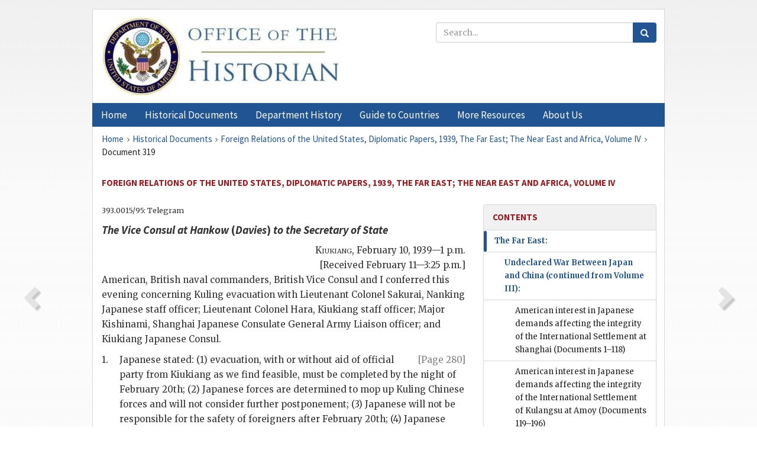

--- FILE ---
content_type: text/html;charset=utf-8
request_url: https://history.state.gov/historicaldocuments/frus1939v04/d319
body_size: 11624
content:
<!DOCTYPE html>
<html data-template="pages:app-root" lang="en" data-app=""><head><meta name="viewport" content="width=device-width, initial-scale=1.0"><meta name="description" content="history.state.gov 3.0 shell"><link href="/resources/images/favicon.ico" rel="shortcut icon"><script src="">(function(w,d,s,l,i){w[l]=w[l]||[];w[l].push({'gtm.start':
        new Date().getTime(),event:'gtm.js'});var f=d.getElementsByTagName(s)[0],
        j=d.createElement(s),dl=l!='dataLayer'?'&l='+l:'';j.async=true;j.src=
        'https://www.googletagmanager.com/gtm.js?id='+i+dl;f.parentNode.insertBefore(j,f);
        })(window,document,'script','dataLayer','GTM-WBD65RCC');</script><link href="/resources/css/all.css" rel="stylesheet" type="text/css"><title>Historical Documents - Office of the Historian</title></head><body id="body">
        <!-- Google Tag Manager (noscript) -->
        <noscript><iframe src="https://www.googletagmanager.com/ns.html?id=GTM-WBD65RCC" height="0" width="0" style="display:none;visibility:hidden"></iframe></noscript>
        <!-- End Google Tag Manager (noscript) -->
        <header class="hsg-header">
            <section class="hsg-grid hsg-header-inner">
                <div class="container hsg-header-content">
                    <div class="row">
                        <div class="col-sm-7">
                            <a href="/">
                                <img src="/resources/images/Office-of-the-Historian-logo_500x168.jpg" class="img-responsive" width="400" alt="Office of the Historian">
                            </a>
                        </div>
                        <div class="col-sm-5">
                            
                                <div class="banner__search">
                                    <div class="searchbox">
                                        <form action="/search" method="get" class="main-form" id="navigationSearchForm">
                                            <p class="form-group">
                                                <!-- Search: -->
                                                <input type="text" size="15" name="q" placeholder="Search..." class="form-control" id="search-box">
                                                <button type="submit" class="hsg-link-button search-button btn">
                                                    <i class="hsg-search-button-icon"></i>
                                                </button>
                                            </p>
                                        </form>
                                    </div>
                                </div>
                            
                        </div>
                    </div>
                </div>
            </section>
        </header>

        <nav role="navigation" class="hsg-nav navbar navbar-default">
            <div class="container hsg-nav-content">
                <div class="navbar-header">
                    <button type="button" class="navbar-toggle collapsed" data-toggle="collapse" data-target="#navbar-collapse-1" aria-expanded="false">
                        <span class="sr-only">Menu</span>
                        <i class="fa fa-bars"></i>
                        <span class="toggle-text">Menu</span>
                    </button>
                    <!--<a data-template="config:app-title" class="navbar-brand" href="./index.html">App Title</a>-->
                </div>
                <div class="navbar-collapse collapse" id="navbar-collapse-1">
                    <ul class="nav navbar-nav">
                        <li class="dropdown">
                            <a href="/" shape="rect">
                                <span>Home</span>
                            </a>
                        </li>
                        <li class="dropdown">
                            <a href="/historicaldocuments" class="dropdown-toggle" data-toggle="dropdown" role="button" aria-haspopup="true" aria-expanded="false">
                                <span>Historical Documents</span>
                            </a>
                            <ul class="dropdown-menu">
                                <li>
                                    <a href="/historicaldocuments">
                                        <em>Foreign Relations of the United States</em>
                                    </a>
                                </li>
                                <li>
                                    <a href="/historicaldocuments/about-frus">About the
                                            <em>Foreign Relations</em> Series</a>
                                </li>
                                <li>
                                    <a href="/historicaldocuments/status-of-the-series">Status
                                        of the <em>Foreign Relations</em> Series</a>
                                </li>
                                <li>
                                    <a href="/historicaldocuments/frus-history">History of the
                                            <em>Foreign Relations</em> Series</a>
                                </li>
                                <li>
                                    <a href="/historicaldocuments/ebooks">Ebooks Initiative</a>
                                </li>
                                <li>
                                    <a href="/historicaldocuments/quarterly-releases">Quarterly
                                        Releases</a>
                                </li>
                            </ul>
                        </li>
                        <li id="index_nav" class="dropdown">
                            <a href="/departmenthistory" class="dropdown-toggle" data-toggle="dropdown" role="button" aria-haspopup="true" aria-expanded="false">
                                <span>Department History</span>
                            </a>
                            <ul class="dropdown-menu">
                                <li>
                                    <a href="/departmenthistory">Overview</a>
                                </li>
                                <!--
                                <li>
                                    <a href="$app/departmenthistory/timeline">Administrative
                                        Timeline</a>
                                </li>
                                -->
                                <li>
                                    <a href="/departmenthistory/people/secretaries">Biographies
                                        of the Secretaries of State</a>
                                </li>
                                <li>
                                    <a href="/departmenthistory/people/principals-chiefs">Principal Officers and Chiefs of Mission</a>
                                </li>
                                <li>
                                    <a href="/departmenthistory/travels/secretary">Travels of
                                        the Secretary of State</a>
                                </li>
                                <li>
                                    <a href="/departmenthistory/travels/president">Travels of
                                        the President</a>
                                </li>
                                <li>
                                    <a href="/departmenthistory/visits">Visits by Foreign Heads
                                        of State</a>
                                </li>
                                <li>
                                    <a href="/departmenthistory/wwi">World War I and the
                                        Department</a>
                                </li>
                                <li>
                                    <a href="/departmenthistory/buildings">Buildings of the
                                        Department of State</a>
                                </li>
                                <li>
                                    <a href="/departmenthistory/diplomatic-couriers">U.S.
                                        Diplomatic Couriers</a>
                                </li>
                            </ul>
                        </li>
                        <li id="countries_nav" class="dropdown">
                            <a href="/countries" class="dropdown-toggle" data-toggle="dropdown" role="button" aria-haspopup="true" aria-expanded="false">
                                <span>Guide to Countries</span>
                            </a>
                            <ul class="dropdown-menu">
                                <li>
                                    <a href="/countries">Guide to Country Recognition and
                                        Relations</a>
                                </li>
                                <li>
                                    <a href="/countries/archives">World Wide Diplomatic Archives
                                        Index</a>
                                </li>
                            </ul>
                        </li>
                        <li id="resources_nav" class="dropdown">
                            <a href="" class="dropdown-toggle" data-toggle="dropdown" role="button" aria-haspopup="true" aria-expanded="false">
                                <span>More Resources</span>
                            </a>
                            <ul class="dropdown-menu">
                                <li>
                                    <a href="/tags">Browse Resources by Subject Tag</a>
                                </li>
                                <li>
                                    <a href="/conferences">Conferences</a>
                                </li>
                                <li>
                                    <a href="/about/contact-us">Contact Us</a>
                                </li>
                                <li>
                                    <a href="/developer">Developer Resources &amp; APIs</a>
                                </li>
                                <li>
                                    <a href="/education">Educational Resources</a>
                                </li>
                                <li>
                                    <a href="/about/faq">Frequently Asked Questions</a>
                                </li>
                                <li>
                                    <a href="/milestones">Key Milestones</a>
                                </li>
                                <li>
                                    <a href="/open">Open Government Initiative</a>
                                </li>
                                <li>
                                    <a href="/departmenthistory/short-history">A Short History
                                        of the Department</a>
                                </li>
                            </ul>
                        </li>
                        <li class="dropdown">
                            <a href="/about" shape="rect">
                                <span>About Us</span>
                            </a>
                        </li>
                    </ul>
                </div>
            </div>
        </nav>

        <div class="hsg-main">
            <section class="hsg-grid hsg-main-inner">
                <div class="container hsg-main-content">
                    <main id="content">
        <div>
            <div class="row">
                <nav class="hsg-breadcrumb hsg-breadcrumb--wrap" aria-label="breadcrumbs"><ol vocab="http://schema.org/" typeof="BreadcrumbList" class="hsg-breadcrumb__list"><li class="hsg-breadcrumb__list-item" property="itemListElement" typeof="ListItem"><a href="/" class="hsg-breadcrumb__link" property="item" typeof="WebPage"><span property="name">Home</span></a></li><li class="hsg-breadcrumb__list-item" property="itemListElement" typeof="ListItem"><a href="/historicaldocuments" class="hsg-breadcrumb__link" property="item" typeof="WebPage"><span property="name">Historical Documents</span></a></li><li class="hsg-breadcrumb__list-item" property="itemListElement" typeof="ListItem"><a href="/historicaldocuments/frus1939v04" class="hsg-breadcrumb__link" property="item" typeof="WebPage"><span property="name">Foreign Relations of the United States, Diplomatic Papers, 1939, The Far East; The Near East and Africa, Volume IV</span></a></li><li class="hsg-breadcrumb__list-item" property="itemListElement" typeof="ListItem"><a href="/historicaldocuments/frus1939v04/d319" class="hsg-breadcrumb__link" property="item" typeof="WebPage" aria-current="page"><span property="name">Document 319</span></a></li></ol></nav>
            </div>
            <div class="row">
                <div class="hsg-navigation-wrapper">
                    <h2 class="hsg-navigation-title" id="navigation-title">Foreign Relations of the United States, Diplomatic Papers,
                    1939, The Far East; The Near East and Africa, Volume IV</h2>
                </div>
            </div>
            <div class="row">
                <a data-doc="frus1939v04.xml" data-root="1.7.4.4.8.16.60" data-current="1.7.4.4.8.16.62" class="page-nav nav-prev" data-template="pages:navigation-link" data-template-direction="previous" href="/historicaldocuments/frus1939v04/d318">
                    <i class="glyphicon glyphicon-chevron-left"></i>
                </a>
                <a data-doc="frus1939v04.xml" data-root="1.7.4.4.8.16.64" data-current="1.7.4.4.8.16.62" class="page-nav nav-next" data-template="pages:navigation-link" data-template-direction="next" href="/historicaldocuments/frus1939v04/d320">
                    <i class="glyphicon glyphicon-chevron-right"></i>
                </a>
                <div class="hsg-width-main">
                    <div id="content-inner">
                        <div id="content-container">
                            <div class="content"><style type="text/css">.document_right {
   display: inline; float: right;
}

</style><div class="tei-div3" id="d319">
                            <p class="tei-note2 inline">393.0015/95: Telegram</p>
                            <h4 class="tei-head7"><span class="tei-hi2 font-italic italic">The Vice Consul at Hankow</span> (<span class="tei-persName"><span class="tei-hi2 font-italic italic">Davies</span></span>) <span class="tei-hi2 font-italic italic">to the <span class="tei-gloss">Secretary of
                                    State</span></span></h4>
                            <div class="tei-opener">
                                <div class="tei-dateline"><span class="tei-placeName"><span class="tei-hi3 font-smallcaps smallcaps">Kiukiang</span></span>, <span class="tei-date">February 10, 1939—1
                                        p.m.</span><br class="tei-lb">[Received February 11—3:25 p.m.]</div>
                            </div>
                            <p class="tei-p3">American, British naval commanders, British Vice Consul and I
                                conferred this evening concerning Kuling evacuation with Lieutenant
                                Colonel Sakurai, Nanking Japanese staff officer; Lieutenant Colonel
                                Hara, Kiukiang staff officer; Major Kishinami, Shanghai Japanese
                                Consulate General Army Liaison officer; and Kiukiang Japanese
                                Consul.</p>
                            <a href="pg_280" id="pg_280" class="tei-pb1 hsg-facsilime-link" target="_self" rel="nofollow">
            [Page 280]
        </a>
                            <dl class="tei-list6 labeled-list"><dt><span class="tei-label2">1.</span></dt><dd>Japanese stated: (1) evacuation, with or without aid of
                                    official party from Kiukiang as we find feasible, must be
                                    completed by the night of February 20th; (2) Japanese forces are
                                    determined to mop up Kuling Chinese forces and will not consider
                                    further postponement; (3) Japanese will not be responsible for
                                    the safety of foreigners after February 20th; (4) Japanese
                                    believe Kuling Chinese will obstruct withdrawal of
                                    foreigners.</dd><dt><span class="tei-label2">2.</span></dt><dd>We replied to (1) above that we could only report the time
                                    limit to our respective Governments for consideration and could
                                    not, as they could see, accept it as binding without
                                    instructions to that effect. With respect to (3) above we stated
                                    that our respective Governments had already declared that the
                                    Japanese military authorities could not divest themselves of
                                    responsibility for such actions of theirs as might injure the
                                    life or property of our nationals.</dd><dt><span class="tei-label2">4. [<span class="tei-hi2 font-italic italic">3</span>.]</span></dt><dd>The Japanese reacted favorably to the British proposal of
                                    concentrating foreigners remaining in Kuling in one
                                    premises.</dd><dt><span class="tei-label2">4.</span></dt><dd>Chungking’s 95<span id="fnref:1.7.4.4.8.16.62.18.16.2"><a href="#fn:1.7.4.4.8.16.62.18.16.2" class="note" rel="footnote">86</a></span> just received, “other
                                    conditions” referred to in the telegram from Kuling may be
                                    connected with (4) above.</dd></dl>
                            <p class="tei-p3">Sent to Hankow, the Department, Chungking, Shanghai, Peiping.
                                Shanghai please repeat to Tokyo.</p>
                            <div class="tei-closer"><div class="tei-signed1"><span class="tei-hi3 font-smallcaps smallcaps">Davies</span></div></div>
                        </div><div class="footnotes"><ol><li class="footnote" id="fn:1.7.4.4.8.16.62.18.16.2" value="86"><span class="fn-content">Dated February
                                        11, 5 p.m., not printed.</span><a href="#fnref:1.7.4.4.8.16.62.18.16.2" class="fn-back">↩</a></li></ol></div></div>
                        </div>
                    </div>
                </div>
                <div class="hsg-width-sidebar"><aside class="hsg-aside--static">
                    
                    <div id="media-download"></div>

                    <div class="hsg-panel hsg-toc">
   <div class="hsg-panel-heading hsg-toc__header">
      <h4 class="hsg-sidebar-title">Contents</h4>
   </div>
   <nav aria-label="Side navigation">
      <ul class="hsg-toc__chapters">
         <li class="hsg-toc__chapters__item js-accordion">
            <a data-template="toc:highlight-current" class="hsg-current" href="/historicaldocuments/frus1939v04/comp1">The Far East:</a>
            <ul class="hsg-toc__chapters__nested">
               <li class="hsg-toc__chapters__item js-accordion">
                  <a data-template="toc:highlight-current" class="hsg-current" href="/historicaldocuments/frus1939v04/ch1">Undeclared War Between Japan and China (continued from Volume III):</a>
                  <ul class="hsg-toc__chapters__nested">
                     <li class="hsg-toc__chapters__item">
                        <a data-template="toc:highlight-current" class="" href="/historicaldocuments/frus1939v04/ch1subch1">American interest in Japanese demands affecting the integrity of the
                            International Settlement at Shanghai<span> (Documents 1–118)</span>
                        </a>
                     </li>
                     <li class="hsg-toc__chapters__item">
                        <a data-template="toc:highlight-current" class="" href="/historicaldocuments/frus1939v04/ch1subch2">American interest in Japanese demands affecting the integrity of the
                            International Settlement of Kulangsu at Amoy<span> (Documents 119–196)</span>
                        </a>
                     </li>
                     <li class="hsg-toc__chapters__item">
                        <a data-template="toc:highlight-current" class="" href="/historicaldocuments/frus1939v04/ch1subch3">American interest in situation created by Japanese demands on the
                            British Concession at Tientsin<span> (Documents 197–295)</span>
                        </a>
                     </li>
                     <li class="hsg-toc__chapters__item">
                        <a data-template="toc:highlight-current" class="hsg-current" href="/historicaldocuments/frus1939v04/ch1subch4">Measures taken by the United States for the protection of American
                            lives and property in China resulting from hostilities between Japan and
                                China<span> (Documents 296–515)</span>
                        </a>
                     </li>
                     <li class="hsg-toc__chapters__item">
                        <a data-template="toc:highlight-current" class="" href="/historicaldocuments/frus1939v04/ch1subch5">Problem of controlling the traffic in opium and other narcotic drugs
                            in parts of China under Japanese military occupation<span> (Documents 516–521)</span>
                        </a>
                     </li>
                     <li class="hsg-toc__chapters__item">
                        <a data-template="toc:highlight-current" class="" href="/historicaldocuments/frus1939v04/ch1subch6">Attitude of the United States with respect to registration of American
                            citizens under “Manchoukuo” law<span> (Documents 522–524)</span>
                        </a>
                     </li>
                  </ul>
               </li>
               <li class="hsg-toc__chapters__item">
                  <a data-template="toc:highlight-current" class="" href="/historicaldocuments/frus1939v04/ch2">China</a>
               </li>
               <li class="hsg-toc__chapters__item js-accordion">
                  <a data-template="toc:highlight-current" class="" href="/historicaldocuments/frus1939v04/ch3">Japan:</a>
                  <ul class="hsg-toc__chapters__nested">
                     <li class="hsg-toc__chapters__item">
                        <a data-template="toc:highlight-current" class="" href="/historicaldocuments/frus1939v04/ch3subch1">Political developments in Japan<span> (Documents 525–532)</span>
                        </a>
                     </li>
                     <li class="hsg-toc__chapters__item">
                        <a data-template="toc:highlight-current" class="" href="/historicaldocuments/frus1939v04/ch3subch2">Transportation to Japan of the ashes of the late Japanese Ambassador
                            Hirosi Saito on the United States cruiser Astoria<span> (Documents 533–538)</span>
                        </a>
                     </li>
                     <li class="hsg-toc__chapters__item">
                        <a data-template="toc:highlight-current" class="" href="/historicaldocuments/frus1939v04/ch3subch3">Representations by Japan regarding Philippine legislation affecting
                            Japanese trade with the Philippines<span> (Documents 539–545)</span>
                        </a>
                     </li>
                     <li class="hsg-toc__chapters__item">
                        <a data-template="toc:highlight-current" class="" href="/historicaldocuments/frus1939v04/ch3subch4">Representations to the Japanese Government against blocking transfer
                            by the American President Lines of its property accruing in Japan<span> (Documents 546–553)</span>
                        </a>
                     </li>
                  </ul>
               </li>
            </ul>
         </li>
         <li class="hsg-toc__chapters__item js-accordion">
            <a data-template="toc:highlight-current" class="" href="/historicaldocuments/frus1939v04/comp2">The Near East and Africa:</a>
            <ul class="hsg-toc__chapters__nested">
               <li class="hsg-toc__chapters__item js-accordion">
                  <a data-template="toc:highlight-current" class="" href="/historicaldocuments/frus1939v04/ch4">Egypt:</a>
                  <ul class="hsg-toc__chapters__nested">
                     <li class="hsg-toc__chapters__item">
                        <a data-template="toc:highlight-current" class="" href="/historicaldocuments/frus1939v04/ch4subch1">Proposed consular convention between the United States and Egypt<span> (Documents 554–555)</span>
                        </a>
                     </li>
                     <li class="hsg-toc__chapters__item">
                        <a data-template="toc:highlight-current" class="" href="/historicaldocuments/frus1939v04/ch4subch2">Preliminary discussions respecting a trade agreement between the
                            United States and Egypt<span> (Documents 556–569)</span>
                        </a>
                     </li>
                  </ul>
               </li>
               <li class="hsg-toc__chapters__item js-accordion">
                  <a data-template="toc:highlight-current" class="" href="/historicaldocuments/frus1939v04/ch5">Ethiopia:</a>
                  <ul class="hsg-toc__chapters__nested">
                     <li class="hsg-toc__chapters__item">
                        <a data-template="toc:highlight-current" class="" href="/historicaldocuments/frus1939v04/ch5subch1">Repressive measures by the Italian authorities against foreign
                            missionary activities in Ethiopia<span> (Documents 570–585)</span>
                        </a>
                     </li>
                  </ul>
               </li>
               <li class="hsg-toc__chapters__item js-accordion">
                  <a data-template="toc:highlight-current" class="" href="/historicaldocuments/frus1939v04/ch6">Iran:</a>
                  <ul class="hsg-toc__chapters__nested">
                     <li class="hsg-toc__chapters__item">
                        <a data-template="toc:highlight-current" class="" href="/historicaldocuments/frus1939v04/ch6subch1">Representations by the United States regarding the expropriation of
                            American schools in Iran<span> (Documents 586–606)</span>
                        </a>
                     </li>
                     <li class="hsg-toc__chapters__item">
                        <a data-template="toc:highlight-current" class="" href="/historicaldocuments/frus1939v04/ch6subch2">Efforts of the Iranian Government to secure a loan in the United
                            States<span> (Documents 607–613)</span>
                        </a>
                     </li>
                     <li class="hsg-toc__chapters__item">
                        <a data-template="toc:highlight-current" class="" href="/historicaldocuments/frus1939v04/ch6subch3">Assurance by Iran that foreign exchange would be provided for the
                            payment of American creditors<span> (Document 614)</span>
                        </a>
                     </li>
                  </ul>
               </li>
               <li class="hsg-toc__chapters__item js-accordion">
                  <a data-template="toc:highlight-current" class="" href="/historicaldocuments/frus1939v04/ch7">Iraq:</a>
                  <ul class="hsg-toc__chapters__nested">
                     <li class="hsg-toc__chapters__item">
                        <a data-template="toc:highlight-current" class="" href="/historicaldocuments/frus1939v04/ch7subch1">Representations by the United States against proposed Iraqi
                            legislation affecting foreign schools in Iraq<span> (Documents 615–620)</span>
                        </a>
                     </li>
                  </ul>
               </li>
               <li class="hsg-toc__chapters__item">
                  <a data-template="toc:highlight-current" class="" href="/historicaldocuments/frus1939v04/ch8">Kenya and Tanganyika</a>
               </li>
               <li class="hsg-toc__chapters__item js-accordion">
                  <a data-template="toc:highlight-current" class="" href="/historicaldocuments/frus1939v04/ch9">Liberia:</a>
                  <ul class="hsg-toc__chapters__nested">
                     <li class="hsg-toc__chapters__item">
                        <a data-template="toc:highlight-current" class="" href="/historicaldocuments/frus1939v04/ch9subch1">Interest of the United States in the defense and security of Liberia;
                            assurances by France and the United Kingdom of aid to Liberia in case of
                                attack<span> (Documents 621–687)</span>
                        </a>
                     </li>
                     <li class="hsg-toc__chapters__item">
                        <a data-template="toc:highlight-current" class="" href="/historicaldocuments/frus1939v04/ch9subch2">Air navigation agreement between the United States and Liberia, signed
                            at Monrovia, June 14, 1939<span> (Documents 688–696)</span>
                        </a>
                     </li>
                     <li class="hsg-toc__chapters__item">
                        <a data-template="toc:highlight-current" class="" href="/historicaldocuments/frus1939v04/ch9subch3">Treaty of conciliation between the United States and Liberia, signed
                            at Monrovia, August 21, 1939<span> (Documents 697–703)</span>
                        </a>
                     </li>
                     <li class="hsg-toc__chapters__item">
                        <a data-template="toc:highlight-current" class="" href="/historicaldocuments/frus1939v04/ch9subch4">Withdrawal by the United States Steel Corporation from further
                            investigation of mineral deposits in Liberia<span> (Documents 704–712)</span>
                        </a>
                     </li>
                  </ul>
               </li>
               <li class="hsg-toc__chapters__item js-accordion">
                  <a data-template="toc:highlight-current" class="" href="/historicaldocuments/frus1939v04/ch10">Morocco:</a>
                  <ul class="hsg-toc__chapters__nested">
                     <li class="hsg-toc__chapters__item">
                        <a data-template="toc:highlight-current" class="" href="/historicaldocuments/frus1939v04/ch10subch1">Proposed abolition of capitulatory rights of the United States in the
                            French Zone of Morocco<span> (Documents 713–734)</span>
                        </a>
                     </li>
                     <li class="hsg-toc__chapters__item">
                        <a data-template="toc:highlight-current" class="" href="/historicaldocuments/frus1939v04/ch10subch2">Negotiations regarding the settlement of American claims in the French
                            Zone of Morocco<span> (Documents 735–750)</span>
                        </a>
                     </li>
                     <li class="hsg-toc__chapters__item">
                        <a data-template="toc:highlight-current" class="" href="/historicaldocuments/frus1939v04/ch10subch3">Reservation of American treaty rights as affected by emergency war
                            measures in the French Zone of Morocco<span> (Documents 751–757)</span>
                        </a>
                     </li>
                  </ul>
               </li>
               <li class="hsg-toc__chapters__item js-accordion">
                  <a data-template="toc:highlight-current" class="" href="/historicaldocuments/frus1939v04/ch11">Palestine:</a>
                  <ul class="hsg-toc__chapters__nested">
                     <li class="hsg-toc__chapters__item">
                        <a data-template="toc:highlight-current" class="" href="/historicaldocuments/frus1939v04/ch11subch1">Interest of the United States in British policy regarding Palestine:
                            British discussions with Arab and Jewish representatives; British White
                            Paper; suspension of Jewish immigration<span> (Documents 758–853)</span>
                        </a>
                     </li>
                     <li class="hsg-toc__chapters__item">
                        <a data-template="toc:highlight-current" class="" href="/historicaldocuments/frus1939v04/ch11subch2">Representations regarding restrictive trade measures adopted by
                            British authorities in Palestine in violation of American treaty
                            rights<span> (Documents 854–858)</span>
                        </a>
                     </li>
                     <li class="hsg-toc__chapters__item">
                        <a data-template="toc:highlight-current" class="" href="/historicaldocuments/frus1939v04/ch11subch3">Assurances by the Government of Palestine regarding exemption of
                            American citizens resident in Palestine from the provisions of the
                            Defence (Finance) Regulations requiring declaration of securities<span> (Documents 859–865)</span>
                        </a>
                     </li>
                  </ul>
               </li>
               <li class="hsg-toc__chapters__item js-accordion">
                  <a data-template="toc:highlight-current" class="" href="/historicaldocuments/frus1939v04/ch12">Saudi Arabia:</a>
                  <ul class="hsg-toc__chapters__nested">
                     <li class="hsg-toc__chapters__item">
                        <a data-template="toc:highlight-current" class="" href="/historicaldocuments/frus1939v04/ch12subch1">Establishment by the United States of diplomatic representation in
                            Saudi Arabia<span> (Documents 866–877)</span>
                        </a>
                     </li>
                  </ul>
               </li>
               <li class="hsg-toc__chapters__item js-accordion">
                  <a data-template="toc:highlight-current" class="" href="/historicaldocuments/frus1939v04/ch13">Syria and Lebanon:</a>
                  <ul class="hsg-toc__chapters__nested">
                     <li class="hsg-toc__chapters__item">
                        <a data-template="toc:highlight-current" class="" href="/historicaldocuments/frus1939v04/ch13subch1">Cession of the Hatay (the Sanjak of Alexandretta) by France to Turkey;
                            protection of American rights and interests<span> (Documents 878–901)</span>
                        </a>
                     </li>
                     <li class="hsg-toc__chapters__item">
                        <a data-template="toc:highlight-current" class="" href="/historicaldocuments/frus1939v04/ch13subch2">Representations by the United States against expulsion of American
                            nationals from Syria and Lebanon without furnishing evidence to justify
                            action<span> (Documents 902–904)</span>
                        </a>
                     </li>
                  </ul>
               </li>
               <li class="hsg-toc__chapters__item js-accordion">
                  <a data-template="toc:highlight-current" class="" href="/historicaldocuments/frus1939v04/ch14">Turkey:</a>
                  <ul class="hsg-toc__chapters__nested">
                     <li class="hsg-toc__chapters__item">
                        <a data-template="toc:highlight-current" class="" href="/historicaldocuments/frus1939v04/ch14subch1">Proposed agreement between the United States and Turkey regarding the
                            status of certain naturalized American citizens natives of territory
                            detached from Turkey by the Treaty of Lausanne<span> (Documents 905–915)</span>
                        </a>
                     </li>
                     <li class="hsg-toc__chapters__item">
                        <a data-template="toc:highlight-current" class="" href="/historicaldocuments/frus1939v04/ch14subch2">Reciprocal trade agreement between the United States and Turkey,
                            signed April 1, 1939<span> (Documents 916–922)</span>
                        </a>
                     </li>
                     <li class="hsg-toc__chapters__item">
                        <a data-template="toc:highlight-current" class="" href="/historicaldocuments/frus1939v04/ch14subch3">Informal representations by the United States respecting Turkish
                            exchange regulations affecting American-Turkish trade<span> (Documents 923–950)</span>
                        </a>
                     </li>
                  </ul>
               </li>
            </ul>
         </li>
         <li class="hsg-toc__chapters__item">
            <a data-template="toc:highlight-current" class="" href="/historicaldocuments/frus1939v04/index">Index</a>
         </li>
      </ul>
   </nav>
</div>

                    <div>
                        <div class="hsg-panel" id="person-panel" style="display: none">
                            <div class="hsg-panel-heading">
                                <h4 class="hsg-sidebar-title">Persons</h4>
                            </div>
                            <div class="hsg-list-group"></div>
                        </div>
                        <div class="hsg-panel" id="gloss-panel" style="display: none">
                            <div class="hsg-panel-heading">
                                <h4 class="hsg-sidebar-title">Abbreviations &amp; Terms</h4>
                            </div>
                            <div class="hsg-list-group"></div>
                        </div>
                    </div>
                </aside><aside id="sections" class="hsg-aside--section"><div class="hsg-panel"><div class="hsg-panel-heading"><h2 class="hsg-sidebar-title">Historical Documents</h2></div><ul class="hsg-list-group"><li class="hsg-list-group-item"><a href="/historicaldocuments/about-frus"><span property="name">About the <em>Foreign Relations</em> Series</span></a></li><li class="hsg-list-group-item"><a href="/historicaldocuments/status-of-the-series"><span property="name">Status of the <em>Foreign Relations</em> Series</span></a></li><li class="hsg-list-group-item"><a href="/historicaldocuments/frus-history"><span property="name">History of the <em>Foreign Relations</em> Series</span></a></li><li class="hsg-list-group-item"><a href="/historicaldocuments/ebooks"><span property="name"><em>Foreign Relations</em> Ebooks</span></a></li><li class="hsg-list-group-item"><a href="/historicaldocuments/other-electronic-resources"><span property="name">Other Electronic Resources</span></a></li><li class="hsg-list-group-item"><a href="/historicaldocuments/guide-to-sources-on-vietnam-1969-1975"><span property="name">Guide to Sources on Vietnam, 1969-1975</span></a></li><li class="hsg-list-group-item"><a href="/historicaldocuments/citing-frus"><span property="name">Citing the <em>Foreign Relations</em> series</span></a></li></ul></div></aside></div>
            </div>
        </div>
    </main>
                    <!--
                    <section class="" data-template="pages:unless-asides">
                        <button title="Cite this resource" class="hsg-cite__button">Cite this resource</button>
                    </section>
                    -->
                </div>
            </section>
        </div>

        <footer class="hsg-footer">
            <section class="hsg-grid hsg-footer-top">
                <div class="container">
                    <nav class="row">
                        <ul class="hsg-footer-list">
                            <h4>Learn more</h4>
                            <li>
                                <a href="/">Home</a>
                            </li>
                            <li>
                                <a href="/search">Search</a>
                            </li>
                            <li>
                                <a href="/about/faq">FAQ</a>
                            </li>
                        </ul>

                        <ul class="hsg-footer-list">
                            <h4>Topics</h4>
                            <li>
                                <a href="/historicaldocuments/">Historical Documents</a>
                            </li>
                            <li>
                                <a href="/departmenthistory/">Department History</a>
                            </li>
                            <li>
                                <a href="/countries/">Countries</a>
                            </li>
                        </ul>
                        <ul class="hsg-footer-list">
                            <h4>Contact</h4>
                            <li>
                                <a href="/about/">About Us</a>
                            </li>
                            <li>
                                <a href="/about/contact-us">Contact Us</a>
                            </li>
                        </ul>

                        <ul class="hsg-footer-list">
                            <h4>Policies</h4>
                            <li>
                                <a href="https://www.state.gov/section-508-accessibility-statement/">Accessibility Statement</a>
                            </li>
                            <li>
                                <a href="https://www.state.gov/privacy-policy/">Privacy Policy</a>
                            </li>
                            <li>
                                <a href="https://www.state.gov/external-link-policy-and-disclaimers/">External Link Policy</a>
                            </li>
                            <li>
                                <a href="https://www.state.gov/copyright-information/">Copyright
                                    Information</a>
                            </li>
                            <li>
                                <a href="/about/content-warning">Content Warning</a>
                            </li>
                        </ul>
                    </nav>
                </div>
            </section>

            <section class="hsg-grid hsg-footer-bottom">
                <div class="container">
                    <div class="row">
                        <address class="col-xs-12 col-sm-12 col-md-12">
                            <h4>Office of the Historian, Shared Knowledge Services, Bureau of Administration <br>
                                <a href="https://www.state.gov">United States Department of
                                State</a></h4>
                            <p>
                                <a href="mailto:history@state.gov">history@state.gov</a>
                            </p>
                            <p>Phone: <a href="tel:+1-202-955-0200">202-955-0200</a></p>
                        </address>
                    </div>
                </div>
            </section>
            
            <section class="hsg-grid hsg-footer-nether">
                <div class="container">
                    <div class="row">
                        <p><a href="mailto:history@state.gov?subject=Error%20on%20page%20%60%2Fexist%2Fapps%2Fhsg-shell%2Fhistoricaldocuments%2Ffrus1939v04%2Fd319%60&amp;body=%0D%0A_________________________________________________________%0D%0APlease%20provide%20any%20additional%20information%20above%20this%20line%0D%0A%0D%0ARequested%20URL%3A%0D%0A%09https%3A%2F%2Fhistory.state.gov%2Fexist%2Fapps%2Fhsg-shell%2Fhistoricaldocuments%2Ffrus1939v04%2Fd319%0D%0A%0D%0AParameters%3A%0D%0A%09publication-id%3A%20%20frus%0D%0A%09section-id%3A%20%20d319%0D%0A%09requested-url%3A%20%20https%3A%2F%2Ftest.history.state.gov%2Fhistoricaldocuments%2Ffrus1939v04%2Fd319%0D%0A%09x-method%3A%20%20get%0D%0A%09document-id%3A%20%20frus1939v04">Report an issue on this page</a></p>
                    </div>
                </div>
            </section>
        </footer>

        <script src="/resources/scripts/app.all.js" type="text/javascript" async id="cite-script"></script>
        <!-- Google tag (gtag.js) -->
        <script async src="https://www.googletagmanager.com/gtag/js?id=G-GWKX1LXFD1"></script>
        <script>
            window.dataLayer = window.dataLayer ||[];
            function gtag() {
                dataLayer.push(arguments);
            }
            gtag('js', new Date());

            gtag('config', 'G-GWKX1LXFD1');
        </script>
        <!-- We participate in the US government's analytics program. See the data at analytics.usa.gov. -->
        <script type="text/javascript" async src="https://dap.digitalgov.gov/Universal-Federated-Analytics-Min.js?agency=DOS" id="_fed_an_ua_tag"></script>
        <!--
        <script type="application/json" id="original_citation" data-template="config:csl-json"/>
        -->
    </body></html>